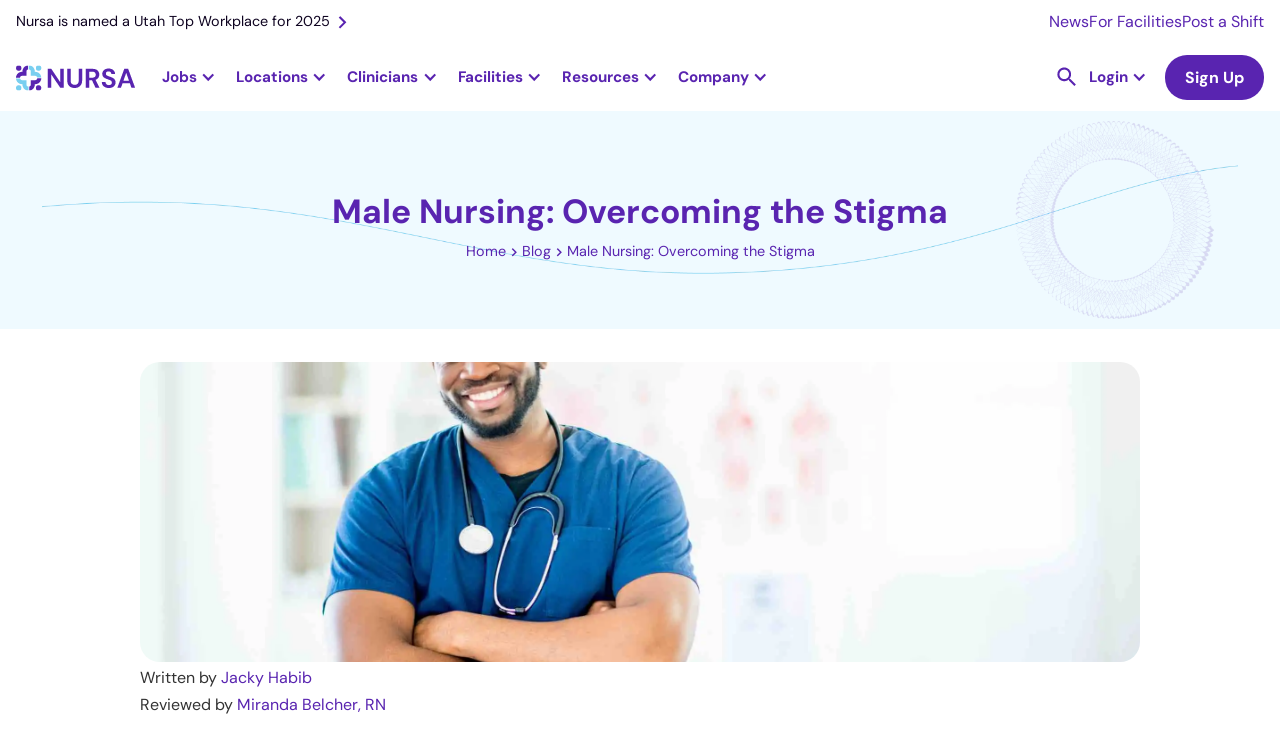

--- FILE ---
content_type: image/svg+xml
request_url: https://cdn.prod.website-files.com/636e7f8063d6538dea5ca1e4/642ee3c1df62a3dd3ae02714_mdi_facebook.svg
body_size: -94
content:
<svg width="32" height="32" viewBox="0 0 32 32" fill="none" xmlns="http://www.w3.org/2000/svg">
<path d="M16.0013 2.71997C8.66797 2.71997 2.66797 8.70664 2.66797 16.08C2.66797 22.7466 7.54797 28.28 13.9213 29.28V19.9466H10.5346V16.08H13.9213V13.1333C13.9213 9.78664 15.908 7.94664 18.9613 7.94664C20.4146 7.94664 21.9346 8.19997 21.9346 8.19997V11.4933H20.2546C18.6013 11.4933 18.0813 12.52 18.0813 13.5733V16.08H21.788L21.188 19.9466H18.0813V29.28C21.2232 28.7838 24.0842 27.1807 26.1479 24.7601C28.2115 22.3394 29.3418 19.2608 29.3346 16.08C29.3346 8.70664 23.3346 2.71997 16.0013 2.71997Z" fill="#5924B0"/>
</svg>


--- FILE ---
content_type: image/svg+xml
request_url: https://cdn.prod.website-files.com/636e7f8063d6538dea5ca1e4/642ee3c2204eb8d4334e0fb7_Frame%20125.svg
body_size: 606
content:
<svg width="32" height="32" viewBox="0 0 32 32" fill="none" xmlns="http://www.w3.org/2000/svg">
<path d="M14.1194 17.8801C14.666 18.4001 14.666 19.2534 14.1194 19.7734C13.5994 20.2934 12.746 20.2934 12.226 19.7734C10.9772 18.5227 10.2758 16.8275 10.2758 15.0601C10.2758 13.2927 10.9772 11.5975 12.226 10.3468L16.946 5.62677C18.1967 4.37794 19.8919 3.67651 21.6594 3.67651C23.4268 3.67651 25.122 4.37794 26.3727 5.62677C27.6215 6.87747 28.323 8.57267 28.323 10.3401C28.323 12.1075 27.6215 13.8027 26.3727 15.0534L24.386 17.0401C24.3994 15.9468 24.226 14.8534 23.8527 13.8134L24.4794 13.1734C24.8532 12.8037 25.1499 12.3635 25.3524 11.8783C25.5549 11.3931 25.6592 10.8725 25.6592 10.3468C25.6592 9.821 25.5549 9.30046 25.3524 8.81526C25.1499 8.33007 24.8532 7.88985 24.4794 7.5201C24.1096 7.14632 23.6694 6.84958 23.1842 6.64706C22.699 6.44454 22.1785 6.34027 21.6527 6.34027C21.1269 6.34027 20.6064 6.44454 20.1212 6.64706C19.636 6.84958 19.1958 7.14632 18.826 7.5201L14.1194 12.2268C13.7456 12.5965 13.4488 13.0367 13.2463 13.5219C13.0438 14.0071 12.9395 14.5277 12.9395 15.0534C12.9395 15.5792 13.0438 16.0997 13.2463 16.5849C13.4488 17.0701 13.7456 17.5104 14.1194 17.8801ZM17.8794 12.2268C18.3994 11.7068 19.2527 11.7068 19.7727 12.2268C21.0215 13.4775 21.723 15.1727 21.723 16.9401C21.723 18.7075 21.0215 20.4027 19.7727 21.6534L15.0527 26.3734C13.802 27.6223 12.1068 28.3237 10.3394 28.3237C8.57193 28.3237 6.87674 27.6223 5.62604 26.3734C4.37721 25.1227 3.67578 23.4275 3.67578 21.6601C3.67578 19.8927 4.37721 18.1975 5.62604 16.9468L7.6127 14.9601C7.59937 16.0534 7.7727 17.1468 8.14604 18.2001L7.51937 18.8268C7.14559 19.1965 6.84885 19.6367 6.64633 20.1219C6.44381 20.6071 6.33953 21.1277 6.33953 21.6534C6.33953 22.1792 6.44381 22.6997 6.64633 23.1849C6.84885 23.6701 7.14559 24.1104 7.51937 24.4801C7.88912 24.8539 8.32933 25.1506 8.81453 25.3531C9.29973 25.5557 9.82027 25.6599 10.346 25.6599C10.8718 25.6599 11.3923 25.5557 11.8775 25.3531C12.3627 25.1506 12.803 24.8539 13.1727 24.4801L17.8794 19.7734C18.2532 19.4037 18.5499 18.9635 18.7524 18.4783C18.9549 17.9931 19.0592 17.4725 19.0592 16.9468C19.0592 16.421 18.9549 15.9005 18.7524 15.4153C18.5499 14.9301 18.2532 14.4899 17.8794 14.1201C17.7499 13.9988 17.6467 13.8521 17.5761 13.6893C17.5055 13.5265 17.4691 13.3509 17.4691 13.1734C17.4691 12.996 17.5055 12.8204 17.5761 12.6576C17.6467 12.4947 17.7499 12.3481 17.8794 12.2268Z" fill="#5924B0"/>
</svg>


--- FILE ---
content_type: image/svg+xml
request_url: https://cdn.prod.website-files.com/636e7f8063d6538dea5ca1e4/643420492c448e5fa2c27295_Vector.svg
body_size: 351
content:
<svg width="14" height="15" viewBox="0 0 14 15" fill="none" xmlns="http://www.w3.org/2000/svg">
<path d="M7.00016 10.4792C6.88905 10.4792 6.78489 10.462 6.68766 10.4275C6.59044 10.3931 6.50016 10.3339 6.41683 10.25L3.41683 7.25004C3.26405 7.09727 3.18766 6.90282 3.18766 6.66671C3.18766 6.4306 3.26405 6.23615 3.41683 6.08338C3.56961 5.9306 3.76766 5.85088 4.011 5.84421C4.25433 5.83754 4.45211 5.91032 4.60433 6.06254L6.16683 7.62504V1.66671C6.16683 1.4306 6.24683 1.23254 6.40683 1.07254C6.56683 0.912544 6.76461 0.832821 7.00016 0.833377C7.23628 0.833377 7.43433 0.913377 7.59433 1.07338C7.75433 1.23338 7.83405 1.43115 7.8335 1.66671V7.62504L9.396 6.06254C9.54878 5.90977 9.74683 5.83671 9.99016 5.84338C10.2335 5.85004 10.4313 5.93004 10.5835 6.08338C10.7363 6.23615 10.8127 6.4306 10.8127 6.66671C10.8127 6.90282 10.7363 7.09727 10.5835 7.25004L7.5835 10.25C7.50016 10.3334 7.40989 10.3925 7.31266 10.4275C7.21544 10.4625 7.11128 10.4798 7.00016 10.4792ZM2.00016 14.1667C1.54183 14.1667 1.14933 14.0034 0.822664 13.6767C0.495997 13.35 0.332942 12.9578 0.333498 12.5V10.8334C0.333498 10.5973 0.413498 10.3992 0.573498 10.2392C0.733498 10.0792 0.931275 9.99949 1.16683 10C1.40294 10 1.601 10.08 1.761 10.24C1.921 10.4 2.00072 10.5978 2.00016 10.8334V12.5H12.0002V10.8334C12.0002 10.5973 12.0802 10.3992 12.2402 10.2392C12.4002 10.0792 12.5979 9.99949 12.8335 10C13.0696 10 13.2677 10.08 13.4277 10.24C13.5877 10.4 13.6674 10.5978 13.6668 10.8334V12.5C13.6668 12.9584 13.5035 13.3509 13.1768 13.6775C12.8502 14.0042 12.4579 14.1673 12.0002 14.1667H2.00016Z" fill="#5924B0"/>
</svg>


--- FILE ---
content_type: image/svg+xml
request_url: https://cdn.prod.website-files.com/636e7f8063d6538dea5ca1e4/63a9ea35f3ba3785b4ff5619_abstract-line.svg
body_size: 20974
content:
<svg width="1351" height="1208" viewBox="0 0 1351 1208" fill="none" xmlns="http://www.w3.org/2000/svg">
<path fill-rule="evenodd" clip-rule="evenodd" d="M916.907 1145.66C898.421 1162.04 877.618 1180.47 856.082 1192.6C836.824 1203.37 818.763 1208.06 801.213 1207.22C796.239 1206.98 791.537 1206.33 786.693 1205.12C783.787 1204.46 780.879 1203.51 777.971 1202.57C771.048 1200.28 764.117 1197.15 756.626 1192.93C742.894 1185.31 729.558 1175.34 716.777 1165.64L716.498 1165.37C715.851 1165.01 715.203 1164.52 714.554 1164.04C714.23 1163.79 713.906 1163.55 713.582 1163.32C700.523 1153.49 688.854 1144.75 676.37 1137.81C669.573 1133.99 662.919 1130.87 656.547 1128.57C649.76 1126.14 643.118 1124.54 636.343 1123.76C624.592 1122.47 612.029 1123.39 597.827 1126.95C584.867 1130.22 571.23 1135.28 560.21 1139.5L557.455 1140.49C544.645 1145.42 531.283 1150.34 518.043 1153.2C502.598 1156.63 486.581 1157.58 470.408 1156.04C454.511 1154.51 438.874 1150.9 423.497 1145.08C408.675 1139.54 394.254 1132.2 380.372 1123.06C366.212 1113.78 352.869 1102.85 340.759 1090.52C329.345 1078.88 318.471 1065.72 308.418 1051.45C299.204 1038.42 290.252 1023.58 281.844 1007.65C267.269 979.752 254.462 948.258 242.996 911.374C240.732 904.218 238.466 896.785 236.481 889.903L235.913 887.838C231.378 872.56 226.563 856.732 220.925 841.738C216.837 830.871 212.899 821.52 208.693 813.275C195.793 787.713 179.051 765.629 160.083 741.355C150.18 728.738 142.229 718.452 134.275 707.751C102.737 665.086 76.0002 618.109 54.7672 568.193C33.5333 518.14 18.3594 465.696 9.67127 412.375C7.49485 398.459 5.59364 384.402 4.24599 370.48C2.15908 350.079 1.03488 329.12 0.877617 308.153C0.80727 298.773 0.884419 290.634 1.10482 283.183C1.88652 258.484 4.31955 232.946 16.8742 212.435C22.3342 203.704 29.3218 196.064 37.8392 189.793C45.6702 184.078 54.8896 179.319 65.0842 175.656C85.8857 168.051 109.073 165.394 126.881 163.881C174.922 159.796 218.418 157.538 260.13 156.949C267.312 156.758 274.771 156.702 281.954 156.648L286.926 156.611L287.132 156.608C308.062 156.313 329.537 156.011 350.73 154.615C376.686 152.765 398.902 149.563 418.481 144.726C441.783 139.033 466.441 129.882 493.97 116.846C518.885 105.072 544.059 91.0883 566.206 78.7827C567.306 78.1541 568.44 77.5253 569.574 76.8964C570.71 76.2668 571.846 75.6371 572.947 75.0076L573.222 74.8676C574.391 74.2383 575.56 73.5745 576.729 72.9108C577.898 72.2465 579.068 71.5823 580.238 70.9525C612.842 53.0507 651.644 32.7573 691.048 19.0809C733.758 4.13806 772.255 -1.66855 808.605 1.09371C825.191 2.34874 841.513 5.26123 858.264 10.1017C873.491 14.4018 889.143 20.0782 905.774 27.4025C936.82 41.1024 967.48 58.8056 997.17 75.9644L997.448 76.1001L998.139 76.5006C1028.77 94.2433 1063.48 114.347 1098.96 129.552C1114.76 136.055 1128.89 140.915 1142.31 144.539C1155.46 148.027 1169.44 150.957 1182.58 153.618L1183.13 153.751C1183.98 153.926 1184.82 154.1 1185.66 154.274C1203.54 157.964 1221.85 161.742 1238.9 167.542C1248.74 170.917 1257.33 174.577 1265.1 178.795C1273.83 183.419 1281.61 188.741 1288.84 195.17C1303.3 207.891 1315.58 224.49 1325.4 244.695C1333.82 262.151 1340.05 282.245 1344.22 304.147C1347.68 323.158 1349.76 342.179 1350.17 360.799C1350.59 379.557 1349.49 398.74 1347.01 418.071C1343.88 442.235 1338.27 467.935 1329.64 496.693C1320.88 525.866 1310.05 555.054 1296.75 586.192C1285.21 612.902 1272.56 639.759 1256.77 671.053C1241.25 701.38 1230.24 725.328 1223.11 750.625C1219.34 763.759 1216.82 777.159 1215.26 791.241C1213.72 805.737 1213.42 821.051 1214.24 838.151C1215.53 862.833 1219.18 889.982 1225.36 921.112C1230.81 948.384 1237.64 975.371 1244.89 1002.77C1245.32 1004.28 1245.74 1005.8 1246.17 1007.45L1246.31 1007.86C1246.74 1009.51 1247.17 1011.17 1247.59 1012.68C1249.44 1019.15 1251.29 1026.31 1253.14 1033.88C1257.98 1052.88 1261.01 1070.24 1261.95 1085.55C1263.05 1102.78 1261.64 1117.83 1257.73 1130.27C1253.14 1144.93 1245.22 1156.3 1234.22 1164.11C1226.94 1169.27 1218.4 1172.5 1209.15 1173.68C1200.87 1174.7 1191.89 1173.94 1182.2 1171.53C1180.26 1171 1178.05 1170.32 1175.97 1169.65C1169.19 1167.49 1162.26 1164.37 1155.32 1160.7C1147 1156.21 1138.81 1150.89 1131.17 1144.74C1127.06 1141.42 1122.96 1137.99 1118.94 1134.63C1118.33 1134.13 1117.73 1133.62 1117.13 1133.12L1116.85 1132.85C1116.22 1132.37 1115.63 1131.86 1115.04 1131.34C1114.45 1130.83 1113.86 1130.32 1113.24 1129.84C1112.51 1129.23 1111.78 1128.61 1111.05 1127.99C1100.76 1119.28 1089.31 1109.6 1077.53 1101.97C1074.75 1100.19 1072.11 1098.56 1069.48 1097.06C1066.56 1095.29 1063.51 1093.79 1060.46 1092.44C1059.77 1092.03 1059.08 1091.76 1058.38 1091.49L1058.38 1091.49C1058.11 1091.35 1057.83 1091.25 1057.55 1091.15C1057.28 1091.05 1057 1090.95 1056.72 1090.81C1050.21 1088.24 1044.12 1086.63 1037.9 1085.71C1026.83 1084.14 1016.06 1084.63 1005.17 1087.47C995.106 1090.03 985.192 1094.24 974.603 1100.53C954.386 1112.41 934.626 1129.94 917.061 1145.52L916.907 1145.66ZM757.308 1191.69C764.659 1195.77 771.59 1198.89 778.376 1201.19C781.145 1202.13 783.914 1202.94 786.543 1203.47C791.109 1204.54 795.673 1205.19 800.371 1205.44C818.061 1206.54 835.845 1201.86 854.966 1191.23C875.875 1179.49 895.773 1161.96 915.122 1144.84L916.357 1143.73C934.745 1127.45 953.82 1110.62 973.625 1099.02C984.489 1092.59 994.679 1088.24 1004.47 1085.82C1015.77 1082.84 1026.68 1082.34 1037.75 1084.05C1044.25 1084.97 1050.61 1086.72 1057.13 1089.43C1057.47 1089.56 1057.78 1089.7 1058.09 1089.83C1058.41 1089.97 1058.72 1090.11 1059.06 1090.24C1059.34 1090.38 1059.65 1090.51 1059.97 1090.65C1060.28 1090.78 1060.59 1090.92 1060.87 1091.05C1063.78 1092.41 1066.83 1093.91 1070.02 1095.68C1072.65 1097.17 1075.57 1098.95 1078.34 1100.72C1090.56 1108.63 1102.24 1118.47 1114.19 1128.73C1119.62 1133.38 1126.01 1138.85 1132.13 1143.63C1139.77 1149.64 1147.82 1154.96 1156 1159.45C1162.8 1163.13 1169.59 1165.97 1176.1 1168.13C1178.18 1168.8 1180.11 1169.34 1182.05 1169.88C1191.46 1172.29 1200.45 1173.05 1208.45 1172.03C1217.42 1170.99 1225.69 1167.76 1232.97 1162.74C1253.17 1148.38 1262.37 1122.37 1260.02 1085.28C1259.07 1069.57 1256.04 1052.21 1251.2 1033.76C1249.5 1027.43 1247.65 1020.4 1245.66 1012.56L1244.38 1007.6L1243.1 1002.64C1236.27 977.036 1229.3 949.499 1223.42 920.988C1217.25 890.41 1213.59 863.262 1212.3 837.751C1211.48 821.342 1211.78 806.027 1213.33 790.704C1214.88 776.621 1217.54 763.22 1221.31 749.673C1224.67 737.233 1229.41 724.506 1235.38 710.805C1240 700.148 1245.71 688.242 1254.97 669.825C1270.62 638.946 1283.26 611.951 1294.8 585.103C1308.38 553.273 1319.07 524.086 1327.56 495.881C1336.19 467.123 1341.8 441.561 1344.93 417.397C1347.41 398.203 1348.38 379.021 1347.96 360.264C1347.54 341.23 1345.46 322.209 1342.01 303.888C1337.98 282.122 1331.75 262.305 1323.33 244.849C1314.07 224.778 1301.92 208.177 1287.32 195.458C1280.37 189.44 1272.6 184.119 1263.72 179.219C1255.95 175.139 1247.36 171.479 1237.67 168.103C1219.84 162.044 1200.67 158.192 1182.17 154.477L1182.03 154.449L1181.48 154.315C1168.34 151.655 1154.36 148.725 1141.08 145.238C1126.96 141.344 1112.69 136.484 1097.59 130.252C1062.67 115.754 1028.96 96.2801 996.352 77.3499L994.825 76.3957C965.69 59.5088 935.446 42.0783 904.955 28.6502C887.908 21.191 872.394 15.5136 857.721 11.3472C840.555 6.50996 824.372 3.5964 808.339 2.47517C772.126 -0.426018 733.907 5.51649 691.472 20.3193C651.518 34.4136 613.128 54.428 580.799 72.1898L577.498 74.0079C575.205 75.3126 572.79 76.6183 570.374 77.924C569.167 78.5768 567.959 79.2295 566.767 79.8821C544.621 92.3256 519.447 106.309 494.532 118.084C467.003 131.119 442.207 140.272 418.767 146.103C398.499 151.083 376.283 154.285 350.741 155.994C328.098 157.543 305.308 157.852 281.964 158.027C274.781 158.081 267.322 158.137 260.141 158.329C218.566 158.917 174.932 161.175 127.029 165.259C109.221 166.772 86.1733 169.566 65.5089 177.032C55.1761 180.696 46.233 185.453 38.6773 191.028C30.297 197.161 23.4465 204.661 17.9865 213.393C5.56787 233.626 3.13376 259.027 2.34998 283.449C1.46016 312.149 2.50826 341.386 5.35101 370.472C6.83782 384.531 8.87714 398.586 11.1896 412.226C19.7385 465.409 34.9125 517.853 56.1454 567.769C77.099 617.273 103.834 664.112 135.513 707.052C143.467 717.753 151.418 728.039 161.321 740.656C179.589 763.694 197.028 786.6 210.07 812.713C214.418 821.371 218.356 830.722 222.303 841.314C227.251 854.592 231.459 868.407 235.573 881.914C236.147 883.8 236.72 885.68 237.292 887.552L237.859 889.479C238.425 891.268 238.956 893.057 239.488 894.847C240.019 896.636 240.551 898.425 241.117 900.214L241.259 900.765C241.844 902.794 242.477 904.822 243.102 906.822C243.537 908.215 243.967 909.594 244.374 910.95C255.7 947.559 268.367 978.916 283.083 1007.08C291.491 1023.02 300.303 1037.72 309.518 1050.75C319.571 1065.02 330.305 1078.05 341.72 1089.69C353.69 1101.74 366.757 1112.68 380.777 1121.81C394.382 1130.82 408.665 1138.16 423.348 1143.57C438.448 1149.38 454.223 1152.99 469.844 1154.53C486.154 1155.92 502.033 1154.98 516.927 1151.69C530.993 1148.55 545.044 1143.34 558.543 1138.28L558.957 1138.13C560.05 1137.73 561.154 1137.31 562.27 1136.9C573.108 1132.84 584.973 1128.4 596.849 1125.44C611.327 1121.88 624.027 1120.82 635.78 1122.25C642.692 1123.02 649.612 1124.76 656.814 1127.33C663.324 1129.63 670.254 1132.75 677.191 1136.7C689.675 1143.64 701.482 1152.38 714.402 1162.21C715.05 1162.58 715.698 1163.06 716.347 1163.55C716.671 1163.79 716.995 1164.03 717.319 1164.26C730.656 1174.37 743.713 1184.06 757.308 1191.69ZM800.922 1155.14C809.228 1154.23 817.104 1152.34 825.253 1149.19C832.98 1146.17 840.56 1142.32 848.415 1137.62C864.263 1127.79 880.233 1115.29 895.499 1103.07L896.9 1101.93C915.108 1087.44 934.018 1072.53 953.385 1062.11C964.051 1056.4 974.025 1052.39 983.869 1049.92C994.699 1047.31 1005.26 1046.67 1016.26 1047.85C1041.51 1050.9 1063.17 1065.23 1083.99 1079.14C1090.08 1083.18 1097.02 1087.77 1103.53 1091.66C1112.44 1097.08 1130.27 1106.51 1150.16 1109.46C1168.21 1112 1183.83 1108.65 1196.3 1099.27C1206.38 1091.59 1213.91 1080.84 1218.32 1067.3C1222.18 1055.45 1223.76 1041.65 1223.22 1026.04C1222.69 1011.69 1220.18 995.806 1215.68 977.688C1213.5 968.84 1211.18 960.274 1207.99 948.76L1206.11 941.598C1193.35 894.415 1180.3 845.546 1175 796.338C1171.82 766.672 1172.05 740.92 1175.95 715.423C1179.3 693.025 1185.19 670.326 1195.53 639.856C1217.86 573.696 1233.54 522.782 1246.42 474.422C1252.73 450.876 1259.02 425.783 1259.68 400.732C1259.38 398.764 1259.37 397.075 1259.36 395.668C1259.38 379.627 1257.44 365.149 1253.25 351.109C1251.94 346.617 1250.36 342.266 1248.5 337.778C1246.63 333.148 1244.48 328.662 1242.05 323.755C1240.32 320.354 1238.46 316.953 1236.48 313.325L1236.05 312.543C1228.48 299.233 1218.94 286.218 1207.72 273.779C1196.49 261.059 1182.87 248.497 1167.28 236.232C1156.37 227.59 1143.21 220.653 1127.25 215.004C1113.4 210.183 1099.14 206.772 1083.19 203.092C1074.02 201.05 1063.72 198.595 1053.97 195.854C1043.24 192.839 1032.22 189.122 1020.49 184.145C996.403 174.344 972.841 161.945 949.964 149.905L948.934 149.363L946.672 148.255C922.906 135.769 898.293 122.868 873.561 113.063C860.135 107.676 847.424 103.691 834.86 100.549C821.45 97.2722 808.332 95.4006 794.519 94.8007C766.329 93.605 736.778 98.7515 704.038 110.676C673.124 122.024 643.37 137.584 618.534 151.419L609.694 156.41L604.643 159.263L602.929 160.211L602.927 160.212C581.293 172.183 559.007 184.515 536.577 195.513C508.921 209.088 484.058 219.265 460.58 226.336C440.478 232.537 417.97 237.49 391.793 241.485C369.978 244.885 347.593 247.305 325.911 249.578L321.969 250.03C319.857 250.186 317.745 250.483 315.634 250.781L315.493 250.782C313.1 251.081 310.566 251.381 308.031 251.541C285.112 254.083 261.951 257.119 239.465 260.066L238.496 260.193C237.272 260.354 236.05 260.514 234.83 260.673L225.54 261.869C219.753 262.608 213.865 263.369 207.936 264.135L207.908 264.139L207.888 264.142C198.256 265.386 188.521 266.644 178.946 267.847C163.319 269.652 146.712 272.169 131.393 277.49C114.107 283.529 101.775 292.487 93.5532 304.649C88.9543 311.438 85.3522 319.626 82.7501 329.636C80.4225 338.659 79.2241 347.955 78.3022 356.545C76.6046 374.428 75.7534 392.445 75.8853 410.032C75.9792 422.555 76.5012 435.778 77.4668 451.811C79.3032 471.215 82.5527 491.172 87.3511 510.976C91.8591 529.656 97.7803 548.889 104.831 568.395C117.916 603.474 134.952 639.227 157.078 677.475C163.93 689.243 171.067 701.431 179.041 712.628C182.458 717.386 185.733 721.865 188.722 725.923L189.719 727.322L190.005 727.716L190.005 727.716C203.014 745.646 216.426 764.131 227.762 783.602C233.188 793.13 237.761 801.679 242.055 810.652C249.351 825.372 256.092 841.08 261.829 854.545C263.86 859.312 265.706 863.538 267.394 867.403L267.394 867.404L267.398 867.412C268.689 870.367 269.887 873.111 271.005 875.724C286.057 909.944 301.354 939.378 317.755 965.708C327.025 980.554 336.712 994.552 346.67 1007.28C356.772 1020.29 367.999 1033.01 380.067 1045.16C386.454 1051.45 393.264 1057.59 400.211 1063.31C417.791 1077.81 436.478 1089.49 455.847 1098.21C469.702 1104.43 483.828 1109.11 497.799 1112.1C512.477 1115.23 526.857 1116.39 540.801 1115.58C553.292 1114.94 566.033 1112.61 578.405 1110.33L579.79 1110.08L582.182 1109.64L583.215 1109.45C604.706 1105.4 627.015 1101.2 650.2 1104.63C672.628 1107.98 692.997 1118.52 712.66 1128.78L712.943 1128.92L717.611 1131.42L722.28 1133.92C734.303 1140.16 747.313 1146.39 760.307 1150.52C775.276 1154.91 788.251 1156.5 800.922 1155.14ZM382.319 1044.87C371.104 1033.69 359.877 1020.97 349.065 1007.12C339.247 994.393 329.56 980.394 320.291 965.689C304.317 939.919 289.02 910.485 273.683 875.844C272.706 873.579 271.691 871.26 270.633 868.841L270.633 868.841C268.743 864.52 266.714 859.881 264.507 854.666L262.931 851.16L262.93 851.019C257.194 837.695 251.173 823.951 244.732 810.632C240.152 801.098 235.436 792.269 230.298 783.583C218.962 764.113 205.551 745.628 192.542 727.699L192.255 727.303L191.258 725.904C188.268 721.705 184.993 717.227 181.577 712.609C173.604 701.553 166.752 689.785 159.756 677.595C137.63 639.348 120.596 603.876 107.652 568.796C100.606 549.853 94.6844 530.62 90.1732 511.517C85.5157 491.712 82.1252 471.757 80.4308 452.492C77.5175 420.995 77.6995 388.912 80.8436 357.229C81.7665 348.78 82.8251 339.626 85.1517 330.462C87.7548 320.593 91.217 312.547 95.817 305.899C104.04 293.877 116.233 285.202 133.096 279.166C148.133 273.847 164.742 271.471 180.368 269.665C188.789 268.607 197.293 267.507 205.766 266.411L205.771 266.41L205.778 266.409C212.883 265.49 219.967 264.574 226.962 263.687L234.283 262.788C258.211 259.513 283.972 256.224 309.454 253.36C312.153 252.98 314.911 252.714 317.616 252.454L317.619 252.454C319.144 252.307 320.653 252.161 322.125 251.998L323.392 251.848C344.933 249.576 369.29 247.001 393.215 243.304C418.549 239.455 441.056 234.503 462.144 228.153C485.902 220.939 510.766 210.763 538.281 197.189C562.427 185.329 586.703 171.92 611.398 158.086L620.237 153.095C644.932 139.261 674.404 123.562 705.459 112.354C738.06 100.571 767.611 95.4246 795.518 96.4817C808.626 97.0869 821.743 98.8178 835.576 102.091C847.151 104.818 859.438 108.666 873.993 114.326C898.301 123.993 922.206 136.337 948.66 150.35L950.301 151.223C971.825 162.666 996.118 175.581 1020.93 185.549C1032.8 190.384 1043.82 194.101 1054.55 197.257C1063.3 199.724 1072.9 202.044 1083.77 204.495L1086.87 205.175C1087.49 205.325 1088.11 205.474 1088.73 205.624L1090.06 205.945C1102.63 208.971 1115.57 212.088 1127.68 216.407C1143.5 221.917 1156.52 228.714 1167.43 237.356C1182.45 249.204 1196.07 261.766 1207.73 274.624C1219.24 287.623 1228.77 300.638 1235.91 313.248C1238.2 317.171 1240.2 320.814 1241.92 324.46C1244.35 329.226 1246.49 333.853 1248.22 338.343C1249.94 342.832 1251.53 347.182 1252.97 351.674C1256.87 365.153 1258.95 379.068 1259.06 393.982L1259.08 395.811C1259.09 397.359 1259.1 398.907 1258.97 400.596C1258.31 424.522 1252.29 448.91 1245.71 473.865C1232.83 522.224 1217.15 573.138 1194.82 639.298C1184.35 670.614 1178.32 693.173 1175.1 715.007C1171.35 740.644 1170.97 766.397 1174.16 796.203C1179.46 845.693 1192.65 894.702 1205.4 942.025L1207.14 948.625C1209.75 958.456 1212.08 967.303 1214.69 977.555C1219.19 995.673 1221.7 1011.27 1222.23 1025.62C1222.91 1041.09 1221.33 1054.75 1217.47 1066.46C1213.2 1079.72 1205.95 1090.19 1195.86 1097.86C1183.53 1107.1 1168.34 1110.45 1150.57 1107.91C1132.23 1105.23 1115.4 1096.92 1104.36 1090.25C1097.57 1086.08 1090.63 1081.63 1084.82 1077.73L1084.68 1077.59L1084.48 1077.45C1063.44 1063.58 1041.83 1049.34 1016.53 1046.16C1005.53 1044.83 994.826 1045.48 983.857 1048.23C974.152 1050.56 964.037 1054.57 953.09 1060.42C934.05 1070.59 915.58 1085.18 897.644 1099.35L897.641 1099.35L896.325 1100.39L894.924 1101.53L893.082 1102.98L893.079 1102.99C878.383 1114.61 863.192 1126.63 847.98 1135.93C840.126 1140.77 832.545 1144.49 824.959 1147.5C816.81 1150.66 808.934 1152.54 800.768 1153.45C788.096 1154.67 775.263 1153.22 761.281 1148.82C748.287 1144.7 735.418 1138.46 723.395 1132.36L723.391 1132.36C721.836 1131.53 720.281 1130.7 718.586 1129.86C717.03 1129.03 715.474 1128.2 713.777 1127.37C695.104 1117.52 673.885 1106.42 650.751 1102.94C627.053 1099.45 604.259 1103.71 582.31 1107.95C567.677 1110.73 554.451 1113.23 541.07 1113.89C527.408 1114.69 513.028 1113.54 498.35 1110.41C484.521 1107.56 470.395 1102.88 456.539 1096.51C437.594 1087.93 419.191 1076.53 401.894 1062.31C395.09 1056.87 388.565 1051.01 382.319 1044.87ZM835.655 1084.1C825.326 1091.38 811.404 1100.43 796.306 1106.46C773.73 1115.28 752.256 1117.31 727.27 1112.45C718.167 1110.9 709.057 1108.38 699.481 1105.74C697.968 1105.32 696.443 1104.9 694.905 1104.48L688.979 1102.79C679.44 1100.12 669.758 1097.45 659.792 1095.51C642.751 1092.26 626.136 1090.93 610.066 1089.64L608.837 1089.55L607.971 1089.41L607.371 1089.36C592.223 1088.19 575.138 1086.87 558.46 1083.58C533.327 1078.43 507.869 1068.38 482.52 1053.72C458.764 1039.91 435.847 1022.48 414.492 1001.88C396.044 984.277 378.448 964.94 360.397 942.577C359.492 941.434 358.575 940.281 357.651 939.118L357.624 939.085L357.623 939.083C353.8 934.273 349.845 929.296 345.982 924.225C327.774 900.277 308.673 872.442 287.8 839.14C283.276 832.107 278.459 824.356 273.493 816.028L273.346 815.741C265.608 803.108 257.578 790.044 249.407 777.414C244.155 769.378 238.32 760.624 232.05 751.441C230.125 748.736 227.993 745.703 225.74 742.498C222.019 737.207 217.968 731.445 213.975 725.906L211.059 721.746C201.149 707.975 190.946 693.63 181.751 679.133C173.286 665.784 167.55 650.828 163.869 640.761C153.561 612.427 146.897 589.258 142.699 567.945C139.116 551.675 137.262 535.248 137.142 519.241C137.081 511.165 137.456 503.375 138.261 495.437C140.425 476.239 144.32 457.173 149.952 438.96C152.764 429.276 156.574 418.143 164.725 408.852C170.874 401.883 179.344 396.628 190.564 392.794C199.764 389.65 209.652 387.856 219.298 386.105L220.223 385.937L221.375 385.785L221.808 385.781C254.503 380.056 287.183 372.311 316.119 365.316C318.933 364.669 321.775 363.993 324.631 363.315L324.635 363.314L324.645 363.311C328.36 362.429 332.101 361.54 335.842 360.697L336.131 360.695L349.52 357.566C373.563 352.05 399.334 346.088 425.096 338.972C453.594 331.259 477.908 323.433 499.479 315.195C553.696 294.598 605.114 266.234 657.387 236.422C693.576 215.815 732.659 196.486 773.314 194.45C783.692 193.795 794.081 194.438 804.765 195.945C814.294 197.315 824.262 199.548 835.247 202.783C854.296 208.412 872.398 215.973 891.554 223.975L891.556 223.976L892.954 224.559L899.32 227.252C907.856 230.938 916.827 234.764 925.794 238.158C935.484 241.835 942.136 244.237 948.063 246.067C951.821 247.193 955.579 248.318 959.193 249.445C959.915 249.656 960.602 249.867 961.288 250.078L961.288 250.078L961.289 250.078C961.976 250.289 962.662 250.501 963.385 250.712L964.542 251.136L964.877 251.237C984.719 257.257 1005.12 263.444 1022.84 275.071C1034.73 282.77 1047.61 289.451 1062.08 295.4C1074.67 300.642 1086.95 304.732 1097.8 308.256L1097.94 308.255L1097.94 308.255L1097.94 308.255C1100.11 308.96 1102.28 309.665 1104.3 310.37L1104.45 310.369C1105.1 310.597 1105.74 310.809 1106.37 311.016C1106.72 311.131 1107.06 311.244 1107.41 311.357C1108.39 311.674 1109.36 311.991 1110.38 312.344C1121.51 316.154 1132.94 320.972 1142.09 329.556C1152.4 339.719 1158.42 353.374 1160.28 371.099C1162.6 391.705 1157.86 413.229 1153.26 434.031L1151.86 440.675C1141.13 489.934 1132.87 542.347 1126.67 600.658C1123.84 627.503 1123.01 650.585 1123.9 673.364C1124.8 697.73 1127.87 722.369 1133.12 748.721C1140.61 786.594 1151.43 824.587 1161.94 861.283L1165.05 872.509L1165.06 872.797C1165.36 873.845 1165.67 874.888 1165.98 875.928L1166.02 876.082L1166.03 876.092C1167.47 880.998 1168.9 885.844 1170.24 890.786L1170.98 893.232C1171.14 893.819 1171.3 894.407 1171.47 894.996L1171.81 896.242L1171.87 896.471L1171.88 896.483L1171.88 896.5C1173.83 903.537 1175.83 910.762 1177.51 917.988C1181.67 934.687 1183.66 949.67 1183.91 963.658L1183.91 964.379C1184.02 978.079 1182.09 990.64 1178.14 1001.77C1173.62 1014.5 1166.63 1024.94 1157.17 1032.51C1146.42 1041.38 1132.75 1046.1 1116.75 1046.51C1105.07 1046.89 1092.65 1044.96 1079.64 1041.16C1077.62 1040.6 1075.6 1040.04 1073.57 1039.33L1070.97 1038.49C1066.72 1037.11 1062.2 1035.32 1056.31 1032.99L1055.93 1032.83C1054.89 1032.41 1053.88 1032 1052.9 1031.59L1052.89 1031.59C1051.54 1031.03 1050.24 1030.49 1048.98 1030L1048.58 1029.84C1030.48 1022.52 1011.8 1014.98 991.315 1013.27C988.14 1013.01 984.966 1012.89 981.793 1012.91C972.852 1012.98 963.92 1014.2 954.418 1016.43C942.901 1019.26 931.396 1023.53 919.183 1029.68C898.061 1040.07 877.688 1054.22 860.187 1066.75C857.607 1068.5 855.028 1070.39 852.45 1072.28L852.44 1072.29C847.42 1075.93 841.825 1079.87 835.655 1084.1ZM279.409 824.155L279.41 824.157L279.411 824.159C282.246 828.773 285.356 833.836 288.519 838.846C309.1 871.718 328.056 899.41 347.133 923.928C351.94 930.238 356.745 936.403 361.549 942.28C379.453 964.355 397.049 983.693 415.497 1001.29C436.852 1021.9 459.625 1039.32 483.236 1052.99C508.44 1067.66 533.897 1077.56 558.886 1082.71C574.416 1085.95 589.796 1087.15 605.959 1088.42L607.532 1088.55L609.552 1088.68L610.788 1088.78C626.711 1090.06 643.183 1091.4 660.218 1094.64C670.426 1096.55 680.642 1099.43 690.447 1102.19L690.995 1102.34L695.475 1103.61C706.748 1106.84 717.299 1109.79 727.84 1111.58C753.111 1115.87 774.297 1113.98 796.441 1105.16C810.389 1099.72 823.45 1091.25 835.502 1082.94C839.95 1079.88 844.541 1076.67 848.988 1073.47L853.004 1070.55C855.155 1068.95 857.307 1067.35 859.602 1065.74C878.106 1052.34 898.05 1038.63 918.598 1028.53C931.098 1022.23 942.747 1017.96 954.264 1015.14C964.054 1012.9 973.131 1011.68 982.072 1011.61C985.389 1011.58 988.707 1011.7 991.882 1011.97C1011.92 1013.63 1030.12 1020.93 1047.87 1028.05C1048.53 1028.31 1049.18 1028.58 1049.84 1028.84C1052.16 1029.83 1054.47 1030.82 1056.64 1031.67C1062.28 1033.94 1067.2 1035.78 1071.68 1037.33L1074.28 1038.18C1075.49 1038.51 1076.7 1038.9 1077.88 1039.28L1077.89 1039.28C1078.68 1039.53 1079.46 1039.78 1080.21 1040.01C1093.36 1043.8 1105.64 1045.58 1116.74 1045.21C1132.45 1044.81 1145.69 1040.24 1156.3 1031.65C1165.47 1024.22 1172.32 1014.08 1176.84 1001.5C1180.65 990.651 1182.58 978.234 1182.47 964.534L1182.47 963.813C1182.37 950.401 1180.24 935.563 1176.07 918.576C1175.77 917.429 1175.47 916.267 1175.16 915.086L1175.08 914.788C1173.28 907.897 1171.3 900.351 1168.8 891.373C1167.17 885.329 1165.39 879.141 1163.62 873.097L1163.32 872.089C1162.82 870.151 1162.27 868.258 1161.74 866.385C1161.31 864.92 1160.89 863.468 1160.5 862.015L1159.88 859.82C1149.55 823.805 1138.88 786.567 1131.53 749.166C1126.28 722.092 1123.21 697.454 1122.32 673.665C1121.28 650.742 1122.26 627.515 1125.08 600.67C1131.28 542.071 1139.54 489.658 1150.28 440.543L1151.67 433.898C1156.27 413.096 1160.87 391.718 1158.7 371.255C1156.69 353.531 1150.97 340.45 1140.94 330.863C1131.94 322.133 1120.08 317.607 1109.81 313.935C1107.44 313.092 1105.06 312.329 1102.57 311.528L1101.52 311.19C1101.01 311.027 1100.5 310.861 1099.98 310.691L1097.23 309.847C1086.39 306.322 1074.1 302.232 1061.37 296.992C1046.61 290.757 1033.87 283.93 1022.13 276.374C1003.64 264.439 982.189 258.114 963.158 252.502L963.157 252.502L962.966 252.445L959.352 251.319C957.272 250.616 955.105 249.959 952.923 249.297L952.916 249.295L952.911 249.293C951.151 248.759 949.383 248.223 947.642 247.657C940.704 245.546 933.328 242.861 925.229 239.749C916.261 236.211 907.291 232.528 898.61 228.844L893.981 226.859L892.535 226.252L892.534 226.252L892.534 226.252C872.815 217.974 854.153 210.14 834.682 204.373C823.697 201.139 813.873 198.905 804.488 197.533C793.805 196.027 783.705 195.526 773.325 196.036C732.96 198.214 694.164 217.397 658.119 237.858C635.571 250.574 607.567 266.36 580.27 280.41C550.531 295.631 524.228 307.51 499.923 316.634C477.921 325.164 453.461 332.846 425.396 340.556C401.448 347.007 377.88 352.554 355.063 357.923L355.06 357.924C353.743 358.234 352.428 358.543 351.116 358.852L349.676 359.151C346.556 359.896 343.42 360.641 340.285 361.385C334.015 362.875 327.745 364.364 321.603 365.852L316.277 367.19C285.614 374.631 253.798 382.224 221.823 387.8L221.39 387.803C212.46 389.313 201.225 391.272 191.011 394.665C180.078 398.353 171.753 403.607 165.747 410.43C157.882 419.431 154.071 430.42 151.113 439.961C145.625 458.173 141.584 476.952 139.564 496.004C137.281 518.519 138.612 542.161 143.711 568.226C147.906 589.106 154.569 612.275 164.878 640.753C168.854 651.684 174.441 665.919 182.613 678.694C191.808 693.191 201.867 707.537 211.777 721.308L214.693 725.468C215.647 726.8 216.598 728.126 217.544 729.445L217.544 729.446L217.549 729.453C222.817 736.797 227.948 743.951 232.768 751.003C239.038 760.186 244.872 768.94 250.126 777.121C258.297 789.751 266.327 802.814 274.065 815.447L274.212 815.735C275.778 818.245 277.529 821.096 279.401 824.142L279.405 824.149L279.409 824.155ZM723.546 1064.9C734.001 1063.64 744.149 1060.63 754.723 1055.56C763.535 1051.23 772.485 1045.73 782.892 1038.01C789.195 1033.41 795.789 1028.22 802.234 1022.89C804.546 1020.96 807.135 1018.95 810 1016.74L810.011 1016.73C811.318 1015.72 812.682 1014.66 814.103 1013.55C846.782 988.186 897.263 958.433 952.849 960.806C967.446 961.431 981.912 964.26 995.788 967.094C996.526 967.235 997.301 967.376 998.076 967.517C998.851 967.658 999.626 967.799 1000.36 967.94C1009.07 969.638 1018.08 971.333 1027.08 972.44C1048.32 974.778 1078.23 973.672 1099.32 955.449C1107.52 948.19 1113.93 938.742 1118.42 927.4C1122.32 917.53 1124.45 905.911 1124.65 893.719C1124.89 885.786 1124.23 877.42 1122.69 868.325C1121.92 863.191 1120.84 857.764 1119.47 852.047C1117.97 845.457 1116.2 839.125 1114.51 833.048C1113.98 831.148 1113.46 829.272 1112.95 827.421C1107.35 808.076 1101.16 788.148 1095.27 769.54C1088.63 748.293 1081.22 724.261 1074.56 700.812C1067.6 676.19 1062.28 654.346 1058.14 633.668C1057.23 629.301 1056.43 624.934 1055.64 620.657L1055.61 620.505C1055.48 619.806 1055.35 619.109 1055.23 618.415C1052.15 600.961 1049.96 584.38 1048.36 567.796C1045.96 542.112 1045.19 518.177 1045.6 494.968C1046.15 469.262 1048.62 445.009 1053.01 420.89C1053.29 419.566 1053.58 418.095 1053.71 416.772L1053.71 416.625C1053.86 415.963 1053.96 415.265 1054.07 414.566C1054.17 413.868 1054.28 413.169 1054.42 412.507L1054.56 411.772C1057.82 394.71 1061.08 377.061 1058.01 360.194C1057.93 359.681 1057.81 359.167 1057.7 358.654C1057.59 358.141 1057.47 357.628 1057.39 357.114C1055.41 348.023 1051.96 340.559 1047.21 335.16C1042.75 330.2 1037.27 326.569 1030.76 324.415C1017.47 320.109 1001.12 322.14 989.934 324.134C976.686 326.436 959.313 329.063 941.771 328.754C923.048 328.307 906.954 324.609 892.75 317.372C879.433 310.569 865.237 304.36 850.603 298.742C850.449 298.682 850.297 298.624 850.147 298.567C849.961 298.496 849.777 298.428 849.595 298.36C849.38 298.281 849.167 298.203 848.956 298.125C848.102 297.813 847.283 297.513 846.464 297.157L846.168 297.013C845.416 296.743 844.675 296.473 843.939 296.204C843.299 295.969 842.663 295.735 842.027 295.501C840.66 294.997 839.294 294.494 837.891 293.99C822.079 288.528 807.313 285.114 793.153 283.751C777.518 282.253 762.639 283.246 747.631 286.736C725.119 292.046 703.097 303.667 682.55 315.424C625.459 348.311 577.74 372.902 532.492 392.776C490.622 411.155 446.087 427.938 391.977 445.528L391.672 445.629L391.671 445.629L391.666 445.63C354.69 457.78 312.758 471.558 271.382 481.388C270.94 481.391 270.646 481.541 270.353 481.69C270.059 481.839 269.764 481.841 269.47 481.843L268.881 481.994L268.031 482.201C257.7 484.711 247.021 487.305 238.6 492.943C232.88 496.805 228.343 501.098 224.687 504.944C216.789 513.081 210.511 521.059 205.265 529.177C193.463 547.33 187.286 568.82 187.455 591.437C187.499 597.312 187.832 602.303 188.453 606.557C189.078 611.252 190.145 615.944 191.507 620.634C193.928 628.988 197.676 637.478 202.456 645.961C216.642 670.382 233.613 692.726 251.47 715.357C252.437 716.598 253.442 717.84 254.446 719.081C255.45 720.321 256.454 721.562 257.422 722.803L257.57 722.949C259.057 724.7 260.397 726.452 261.737 728.205C262.967 729.73 264.199 731.284 265.442 732.853L265.458 732.874L265.459 732.875L265.462 732.878L265.462 732.878L265.462 732.878C267.067 734.904 268.694 736.957 270.367 739.009C272.301 741.491 274.273 744.01 276.245 746.528C278.217 749.047 280.189 751.566 282.124 754.048L283.017 755.216C285.398 758.283 287.779 761.349 290.308 764.415C295.787 771.458 300.965 778.03 305.919 784.318L305.922 784.321L305.928 784.329C308.777 787.945 311.552 791.467 314.268 794.931C338.076 825.008 358.453 849.53 378.224 871.853C402.009 898.699 424.738 922.321 448.042 944.031C489.603 982.787 531.533 1011.7 572.644 1029.75C602.664 1042.89 633.826 1051.18 663.063 1058.15L663.654 1058.3L665.152 1058.63C683.262 1062.68 704.058 1067.33 723.546 1064.9ZM189.93 606.987C186.185 579.256 192.024 552.041 206.304 530.05C211.694 521.638 218.121 513.806 225.58 506.112C228.797 502.71 233.186 498.271 239.199 494.26C247.698 488.57 258.496 485.981 269.056 483.448L269.628 483.311C269.923 483.308 270.364 483.158 270.657 483.009C270.951 482.86 271.246 482.858 271.541 482.856C313.061 472.878 354.992 459.101 391.967 446.951L392.282 446.848C446.832 428.961 491.661 412.175 533.09 393.946C578.339 374.073 626.058 349.481 683.442 316.445C702.519 305.287 725.128 293.221 748.081 287.908C762.647 284.421 777.38 283.429 793.015 284.927C807.175 286.29 821.793 289.705 837.31 295.17C841.275 296.538 844.687 297.801 848.312 299.142C848.875 299.351 849.444 299.561 850.021 299.774C864.212 305.249 878.408 311.458 892.167 318.258C906.666 325.493 922.908 329.336 941.926 329.781C959.027 330.24 975.959 327.763 990.384 325.158C1002.31 323.013 1017.77 321.281 1030.78 326.03C1037.13 328.039 1042.31 331.525 1046.48 336.194C1051.09 341.446 1054.38 348.618 1056.37 357.563C1056.4 357.75 1056.44 357.947 1056.48 358.149C1056.52 358.342 1056.56 358.539 1056.6 358.736C1056.67 359.139 1056.75 359.543 1056.83 359.909C1059.75 376.777 1056.2 395.016 1053.08 411.049C1052.66 413.402 1052.09 416.343 1051.52 419.285C1047.28 442.816 1044.81 467.069 1044.12 493.658C1043.55 516.133 1044.47 540.066 1046.88 566.632C1048.48 583.51 1050.67 600.384 1053.9 618.131C1054.82 623.412 1055.89 628.838 1056.97 634.117C1061.1 654.648 1066.42 676.639 1073.39 701.261C1079.14 721.633 1085.49 742.295 1091.83 762.369L1094.24 769.988C1100.13 788.596 1106.18 808.526 1111.92 827.87C1114.04 835.05 1116.46 843.698 1118.44 852.348C1119.81 857.919 1120.74 862.906 1121.51 867.894C1122.74 875.375 1123.24 882.421 1123.29 889.323L1123.31 892.408C1123.11 904.012 1120.98 915.484 1117.08 925.647C1112.74 936.842 1106.47 946.142 1098.42 953.252C1077.62 971.326 1048.3 972.428 1027.21 970.089C1016.58 968.847 1005.96 966.87 996.065 964.742L994.405 964.423L994.404 964.423C980.912 961.836 967.142 959.196 952.979 958.455C897.246 956.083 846.324 985.986 813.498 1011.49C811.088 1013.4 808.91 1015.11 806.905 1016.68L806.88 1016.7C804.993 1018.18 803.26 1019.54 801.629 1020.84L799.872 1022.32C794.158 1026.91 788.15 1031.66 782.287 1035.96C771.878 1043.53 762.93 1049.18 754.265 1053.36C743.985 1058.43 733.985 1061.44 723.528 1062.55C702.911 1065.05 680.91 1059.78 663.191 1055.51C635.873 1048.96 604.123 1040.97 572.92 1027.25C531.809 1009.2 489.879 980.288 448.466 941.677C425.311 920.114 402.435 896.492 378.797 869.645C359.77 848.198 339.54 823.675 314.988 792.723C307.547 783.232 299.511 773.011 291.03 762.353C290.761 762.012 290.491 761.67 290.22 761.326L289.621 760.567L289.617 760.562C287.517 757.902 285.355 755.163 283.291 752.424L282.249 751.11C280.39 748.776 278.532 746.405 276.673 744.034L276.672 744.032L276.67 744.03L276.669 744.029C274.808 741.656 272.948 739.283 271.088 736.947C270.345 736.071 269.638 735.159 268.931 734.246L268.93 734.245C268.223 733.333 267.516 732.42 266.773 731.545L266.328 731.108C264.989 729.502 263.649 727.75 262.458 726.143C259.185 722.055 255.613 717.529 252.339 713.294C234.629 690.662 217.512 668.466 203.474 644.044C198.844 636 195.245 627.803 192.828 619.89C191.323 615.789 190.405 611.389 189.93 606.987ZM697.729 982.051C706.931 979.752 715.969 975.374 725.433 968.465C734.158 962.007 742.428 954.513 749.515 947.77L749.663 947.62L749.932 947.37C755.31 942.353 760.834 937.202 766.649 932.479C796.946 907.725 836.544 894.049 875.359 894.799C885.12 895.021 894.887 896.125 903.483 897.097L903.629 897.114C904.048 897.157 904.466 897.2 904.882 897.244L906.423 897.404C916.063 898.41 925.024 899.344 933.979 899.413C950.337 899.588 973.363 896.739 989.906 881.899C993.45 878.602 996.693 874.861 999.338 870.679C1001.69 867.094 1003.6 863.363 1005.2 859.338C1008.41 851.138 1010.28 842.056 1010.5 832.838L1010.49 830.906L1010.47 828.973C1010.35 811.879 1005.76 795.116 1001.64 780.728C997.061 765.303 991.878 748.395 986.094 730.601C985.638 729.191 985.181 727.819 984.725 726.447C984.268 725.076 983.812 723.705 983.356 722.297C982.289 718.886 981.072 715.179 979.854 711.471L979.694 710.978C966.35 670.056 952.577 627.815 943.967 585.536C939.337 562.976 936.652 542.036 935.757 521.826C934.693 498.942 935.724 477.826 938.99 457.287C939.227 455.268 939.572 453.247 939.931 451.136L939.934 451.122C939.997 450.749 940.061 450.374 940.125 449.995C941.692 440.767 943.257 431.39 943.187 422.026C943.143 416.229 942.513 411.476 941.14 406.879C940.682 405.247 940.224 403.764 939.62 402.43C938.406 399.169 936.896 396.208 935.093 393.694C932.54 390.294 929.545 387.492 926.112 385.734C920.289 382.508 913.143 381.372 904.079 382.183C897.392 382.828 889.673 384.521 879.734 387.717C855.407 395.481 824.09 403.148 796.496 391.761C791.872 389.863 787.394 387.518 783.064 385.172C777.39 382.093 771.27 378.868 764.711 376.688C750.998 372.331 735.689 373.189 718.189 379.267C702.912 384.435 688.401 392.571 673.597 401.304C587.43 451.005 495.848 492.422 401.368 524.199C383.57 530.279 364.137 536.37 341.882 542.929L341.241 543.127L340.631 543.314L339.413 543.689L339.403 543.692C332.586 545.786 324.982 548.122 317.852 550.691C307.769 554.483 299.918 558.406 292.815 563.068C285.122 568.18 278.629 574.769 273.924 581.94C268.778 589.708 266.017 598.202 265.782 606.528L265.789 607.569C265.876 619.163 271.012 629.827 275.839 639.007C291.363 666.837 312.667 692.097 331.57 714.401L332.74 715.783L332.741 715.783C379.035 770.453 426.994 827.088 481.338 877.389C508.889 902.899 534.318 923.073 559.121 938.941C573.613 948.198 588.246 956.264 602.569 962.697C617.937 969.717 633.741 975.396 649.384 979.441C663.09 982.905 680.662 986.341 697.729 982.051ZM938.781 449.262L938.784 449.559C938.495 450.751 938.355 451.941 938.216 453.131L938.217 453.28C938.147 453.875 938.04 454.47 937.933 455.066C937.826 455.661 937.719 456.256 937.649 456.852C934.24 478.134 933.208 499.25 934.418 521.688C935.308 541.303 937.993 562.242 942.778 585.693C951.424 628.143 965.274 670.702 978.667 711.778C980.647 718.006 982.778 724.531 984.906 730.758L984.907 730.907C989.471 744.697 995.259 762.938 1000.45 781.034C1005.18 797.499 1009.78 815.005 1009.16 832.699C1008.93 841.62 1007.07 850.702 1003.86 858.753C1002.25 862.63 1000.35 866.361 998.291 869.795C995.643 873.68 992.697 877.418 989.152 880.567C973.055 895.255 950.325 897.953 934.116 897.777C924.599 897.7 915.075 896.73 905.848 895.61L904.062 895.475L903.339 895.395C894.744 894.44 885.191 893.379 875.644 893.161C836.679 892.116 796.784 905.942 766.044 931.146C761.645 934.719 757.413 938.62 753.223 942.482L753.221 942.484L753.218 942.486L753.216 942.488C751.778 943.814 750.344 945.135 748.91 946.437L748.763 946.587C740.494 954.378 732.963 961.273 724.829 967.131C715.363 973.892 706.475 978.418 697.57 980.566C680.798 984.705 663.525 981.416 650.265 977.948C634.622 973.903 618.967 968.223 603.598 961.203C589.423 954.62 574.792 946.702 560.299 937.446C535.198 921.431 509.918 901.256 482.815 876.04C429.518 826.797 381.967 770.675 335.916 716.324L335.896 716.301L333.196 713.051C314.294 690.895 292.99 665.636 277.615 637.953C272.792 629.219 267.807 618.851 267.722 607.554L267.714 606.514C267.952 598.485 270.567 590.289 275.566 582.819C280.123 575.798 286.619 569.506 294.015 564.397C300.82 559.738 308.375 555.965 318.606 552.172C324.066 550.078 329.704 548.333 335.516 546.534L335.522 546.532C337.284 545.986 339.062 545.436 340.856 544.869L342.488 544.411C364.743 537.852 384.176 531.761 401.974 525.681C496.454 493.904 588.185 452.486 674.648 402.634C689.453 394.05 703.964 385.914 719.092 380.746C736.594 374.818 751.457 373.963 764.871 378.173C771.28 380.206 777.252 383.432 782.925 386.511C787.106 388.858 791.733 391.202 796.507 393.247C824.696 404.63 856.311 397.109 880.786 389.196C890.131 386.153 897.702 384.461 904.834 383.813C913.305 383.155 920.152 384.144 925.974 387.222C929.11 388.982 931.954 391.488 934.357 394.591C936.159 396.956 937.667 399.769 938.881 403.031C939.337 404.365 939.793 405.7 940.25 407.183C943.624 420.833 941.204 435.27 938.781 449.262ZM681.393 899.15C688.086 897.475 694.658 894.284 701.542 889.248C707.887 884.542 713.901 879.079 719.055 874.165L719.163 874.056L719.357 873.874C723.269 870.218 727.287 866.462 731.516 863.02C753.55 844.978 782.349 835.011 810.578 835.557C817.676 835.72 824.78 836.524 831.031 837.233L831.137 837.245C831.482 837.281 831.826 837.317 832.168 837.352L833.169 837.457L833.171 837.457C840.182 838.19 846.698 838.871 853.211 838.921C865.107 839.049 881.853 836.973 893.884 826.156C896.461 823.753 898.82 821.027 900.744 817.979C902.454 815.366 903.84 812.647 905.007 809.713C907.342 803.736 908.698 797.117 908.864 790.398L908.853 788.99L908.843 787.581C908.749 775.122 905.413 762.904 902.415 752.417C899.086 741.174 895.317 728.851 891.11 715.881C891.036 715.652 890.962 715.424 890.888 715.198C890.754 714.788 890.62 714.381 890.487 713.976C890.37 713.624 890.253 713.273 890.137 712.922L890.114 712.853C889.782 711.854 889.45 710.855 889.118 709.828C888.343 707.342 887.457 704.64 886.572 701.938L886.454 701.576C876.75 671.75 866.733 640.963 860.47 610.148C857.103 593.705 855.15 578.443 854.499 563.712C853.725 547.033 854.475 531.642 856.85 516.672C857.022 515.2 857.272 513.727 857.534 512.188L857.551 512.091L857.559 512.039C857.598 511.813 857.636 511.586 857.675 511.357C858.814 504.631 859.952 497.797 859.901 490.972C859.869 486.746 859.411 483.283 858.412 479.931C858.079 478.742 857.747 477.661 857.307 476.689C856.424 474.312 855.326 472.154 854.015 470.322C852.158 467.844 849.98 465.801 847.483 464.52C843.248 462.168 838.051 461.34 831.458 461.931C826.596 462.401 820.981 463.635 813.753 465.965C796.061 471.623 773.285 477.211 753.216 468.911C749.854 467.527 746.597 465.818 743.448 464.108C739.322 461.864 734.87 459.514 730.1 457.924C720.127 454.749 708.993 455.374 696.266 459.803C685.156 463.57 674.602 469.5 663.836 475.865C601.169 512.089 534.565 542.276 465.852 565.435C452.909 569.866 438.775 574.306 422.59 579.087C422 579.269 421.399 579.454 420.789 579.642C415.83 581.168 410.3 582.871 405.114 584.743C397.781 587.507 392.071 590.367 386.905 593.764C381.31 597.49 376.588 602.293 373.167 607.519C369.424 613.181 367.416 619.372 367.245 625.44L367.251 626.199C367.314 634.649 371.049 642.422 374.56 649.113C385.851 669.398 401.345 687.809 415.092 704.066L415.942 705.072L415.943 705.072C449.613 744.92 484.493 786.2 524.017 822.863C544.054 841.457 562.548 856.161 580.586 867.728C591.127 874.474 601.769 880.354 612.185 885.043C623.362 890.159 634.856 894.299 646.233 897.247C656.201 899.773 668.981 902.277 681.393 899.15ZM856.698 510.823L856.699 511.04C856.489 511.908 856.388 512.775 856.286 513.643L856.287 513.751C856.256 514.02 856.214 514.288 856.168 514.557C856.14 514.722 856.11 514.888 856.08 515.053C856.003 515.487 855.925 515.921 855.874 516.355C853.395 531.867 852.645 547.258 853.525 563.611C854.173 577.908 856.126 593.17 859.606 610.263C865.894 641.203 875.968 672.223 885.709 702.161C887.149 706.701 888.698 711.457 890.246 715.996L890.247 716.104C893.567 726.155 897.776 739.45 901.551 752.64C904.994 764.641 908.334 777.401 907.89 790.297C907.722 796.799 906.366 803.418 904.031 809.287C902.863 812.112 901.477 814.831 899.982 817.335C898.057 820.166 895.914 822.891 893.336 825.185C881.629 835.891 865.098 837.857 853.31 837.729C846.388 837.672 839.462 836.966 832.751 836.149L831.453 836.051L830.927 835.992C824.676 835.296 817.728 834.523 810.785 834.364C782.446 833.601 753.432 843.678 731.076 862.048C727.878 864.652 724.801 867.494 721.754 870.308L721.753 870.309L721.738 870.323C720.695 871.287 719.655 872.247 718.616 873.193L718.508 873.302C712.495 878.981 707.017 884.006 701.102 888.276C694.218 893.203 687.754 896.502 681.277 898.068C669.08 901.085 656.517 898.687 646.874 896.159C635.497 893.21 624.111 889.07 612.934 883.954C602.625 879.155 591.984 873.384 581.443 866.638C563.188 854.965 544.802 840.259 525.091 821.88C486.329 785.989 451.746 745.083 418.254 705.469L418.253 705.468L418.239 705.451L416.275 703.082C402.528 686.933 387.034 668.522 375.852 648.345C372.344 641.979 368.718 634.422 368.656 626.188L368.651 625.43C368.823 619.578 370.725 613.605 374.361 608.16C377.675 603.043 382.399 598.457 387.778 594.733C392.727 591.337 398.221 588.587 405.662 585.823C409.633 584.297 413.732 583.025 417.958 581.714L417.96 581.714C419.243 581.316 420.537 580.914 421.844 580.501L423.031 580.167C439.216 575.386 453.349 570.947 466.293 566.516C535.005 543.356 601.718 513.169 664.6 476.834C675.367 470.578 685.921 464.648 696.923 460.882C709.651 456.561 720.461 455.938 730.216 459.007C734.877 460.489 739.221 462.84 743.347 465.084C746.388 466.795 749.753 468.503 753.225 469.994C773.726 478.291 796.719 472.81 814.519 467.042C821.315 464.824 826.821 463.591 832.008 463.119C838.168 462.639 843.148 463.361 847.383 465.604C849.663 466.887 851.732 468.714 853.479 470.976C854.789 472.699 855.886 474.75 856.769 477.127C857.101 478.099 857.433 479.072 857.765 480.153C860.219 490.102 858.459 500.625 856.698 510.823ZM680.996 820.181C676.331 823.565 671.877 825.71 667.342 826.836C658.931 828.938 650.271 827.255 643.517 825.558C635.807 823.578 628.019 820.796 620.445 817.358C613.387 814.208 606.176 810.257 599.034 805.724C586.811 797.952 574.279 788.072 560.702 775.578C533.921 750.942 510.287 723.203 487.473 696.427L486.897 695.75C477.581 684.826 467.083 672.455 459.433 658.824C457.054 654.328 454.523 649.104 454.481 643.426L454.477 642.916C454.593 638.838 455.954 634.678 458.49 630.872C460.809 627.36 464.009 624.133 467.801 621.629C471.301 619.345 475.171 617.423 480.14 615.566C483.653 614.308 487.4 613.164 490.76 612.138C491.174 612.011 491.582 611.887 491.983 611.764C502.95 608.551 512.528 605.567 521.299 602.589C567.862 587.022 612.996 566.734 655.463 542.389C662.759 538.111 669.91 534.126 677.439 531.594C686.064 528.617 693.608 528.196 700.366 530.33C703.598 531.398 706.615 532.977 709.411 534.485C711.544 535.634 713.751 536.782 716.03 537.712C729.629 543.289 745.062 539.533 757.052 535.729C761.95 534.164 765.754 533.334 769.049 533.018C773.517 532.621 777.038 533.177 779.908 534.757C781.6 535.618 783.076 536.99 784.334 538.656C785.223 539.887 785.966 541.337 786.564 542.935C786.862 543.588 787.088 544.314 787.314 545.113C787.99 547.365 788.3 549.693 788.322 552.532C788.356 557.119 787.585 561.712 786.812 566.231C786.781 566.418 786.749 566.604 786.717 566.787C786.54 567.823 786.37 568.813 786.253 569.803C784.643 579.863 784.134 590.206 784.658 601.414C785.099 611.313 786.421 621.569 788.703 632.619C792.945 653.325 799.731 674.012 806.305 694.053L806.306 694.056L806.306 694.057L806.306 694.058L806.386 694.301C806.986 696.116 807.586 697.932 808.111 699.603C808.176 699.8 808.24 699.996 808.304 700.191C808.352 700.335 808.4 700.48 808.448 700.623C808.505 700.796 808.563 700.969 808.62 701.141L808.787 701.639C809.011 702.31 809.236 702.981 809.461 703.67C812.311 712.386 814.864 720.667 817.119 728.222C819.151 735.269 821.411 743.479 821.474 751.852L821.481 752.798L821.488 753.745C821.375 758.26 820.456 762.708 818.874 766.724C818.083 768.696 817.144 770.523 815.984 772.279C814.681 774.328 813.082 776.16 811.336 777.775C803.183 785.044 791.835 786.44 783.773 786.355C779.36 786.321 774.944 785.864 770.193 785.371L769.538 785.304L768.816 785.229L768.745 785.221C764.508 784.745 759.695 784.205 754.884 784.096C735.755 783.73 716.24 790.429 701.309 802.554C698.442 804.868 695.72 807.391 693.069 809.849L692.937 809.971L692.864 810.044C689.372 813.347 685.295 817.018 680.996 820.181ZM786.151 566.018L786.15 565.872C787.345 559.019 788.537 551.948 786.875 545.262C786.65 544.536 786.425 543.882 786.2 543.228C785.602 541.631 784.859 540.253 783.971 539.095C782.787 537.575 781.385 536.348 779.84 535.486C776.971 533.978 773.596 533.494 769.422 533.816C765.907 534.134 762.176 534.963 757.57 536.454C745.508 540.33 729.927 544.015 716.035 538.44C713.683 537.438 711.403 536.29 709.342 535.141C706.546 533.633 703.603 532.053 700.445 531.057C693.834 528.996 686.509 529.414 677.884 532.319C670.428 534.85 663.277 538.835 655.98 543.04C613.368 567.46 568.16 587.748 521.598 603.314C512.826 606.293 503.249 609.277 492.281 612.49L491.477 612.714C491.325 612.762 491.174 612.809 491.023 612.856C490.846 612.911 490.669 612.966 490.493 613.021C490.361 613.062 490.23 613.103 490.099 613.143C489.679 613.273 489.26 613.402 488.844 613.53C485.98 614.411 483.202 615.266 480.512 616.291C475.469 618.149 471.746 619.997 468.392 622.28C464.747 624.782 461.546 627.864 459.3 631.303C456.836 634.962 455.547 638.976 455.43 642.909L455.433 643.419C455.475 648.952 457.931 654.03 460.308 658.308C467.885 671.866 478.383 684.238 487.698 695.089L489.029 696.681L489.039 696.693L489.041 696.695C511.734 723.314 535.166 750.8 561.43 774.917C574.786 787.267 587.245 797.148 599.614 804.992C606.757 809.525 613.967 813.403 620.953 816.627C628.526 820.065 636.242 822.846 643.951 824.827C650.486 826.525 658.998 828.136 667.263 826.108C671.652 825.056 676.033 822.839 680.698 819.528C684.707 816.658 688.418 813.281 692.493 809.464L692.566 809.391C693.274 808.752 693.982 808.104 694.692 807.453C696.757 805.562 698.843 803.651 701.011 801.901C716.16 789.556 735.822 782.783 755.025 783.294C759.73 783.4 764.438 783.92 768.673 784.387L769.03 784.427L769.91 784.493C774.457 785.041 779.151 785.516 783.841 785.553C791.829 785.639 803.031 784.317 810.964 777.123C812.711 775.58 814.163 773.749 815.468 771.847C816.481 770.164 817.42 768.337 818.212 766.438C819.795 762.495 820.714 758.046 820.828 753.677C821.129 745.01 818.867 736.436 816.534 728.372C813.976 719.508 811.125 710.574 808.876 703.82L808.875 703.747C807.826 700.697 806.776 697.501 805.801 694.451C799.201 674.332 792.377 653.487 788.117 632.696C785.759 621.21 784.436 610.954 783.998 601.346C783.403 590.357 783.911 580.014 785.592 569.59C785.611 569.427 785.636 569.264 785.664 569.101C785.685 568.973 785.708 568.846 785.731 568.718L785.732 568.715C785.785 568.423 785.837 568.132 785.872 567.84L785.871 567.767C785.94 567.184 786.009 566.602 786.151 566.018Z" fill="#DFF4FD"/>
</svg>
